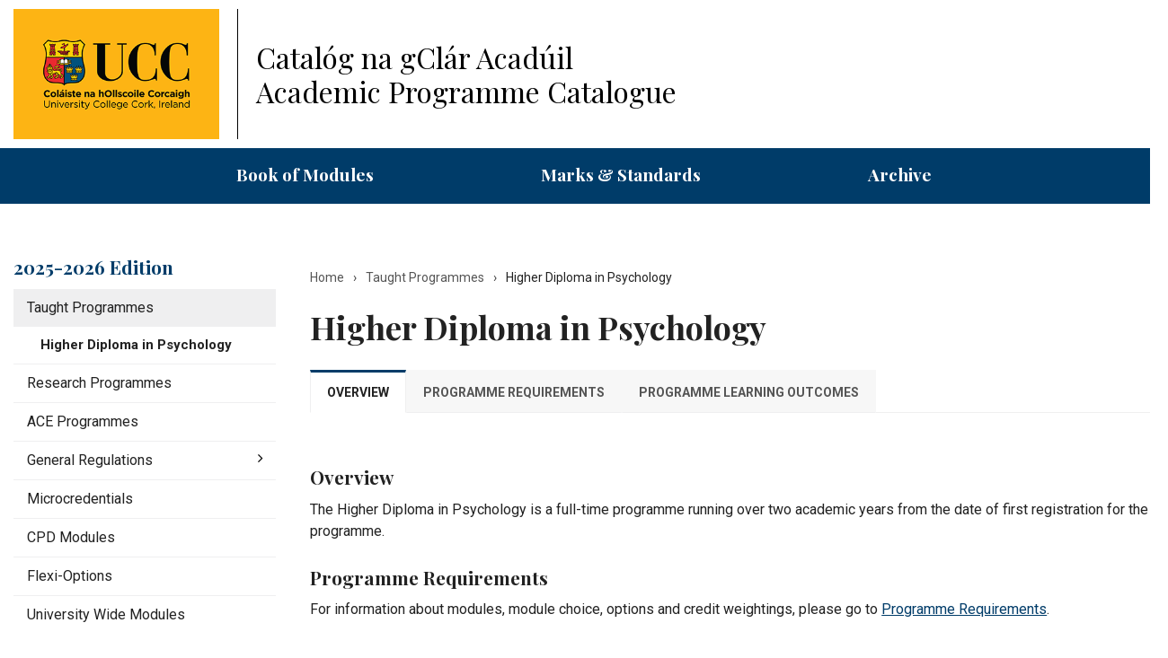

--- FILE ---
content_type: text/html; charset=UTF-8
request_url: https://ucc-ie-public.courseleaf.com/programmes/hdpsy/
body_size: 2308
content:
<!DOCTYPE html>
<html lang="en">
<head>
    <meta charset="utf-8">
    <meta name="viewport" content="width=device-width, initial-scale=1">
    <title></title>
    <style>
        body {
            font-family: "Arial";
        }
    </style>
    <script type="text/javascript">
    window.awsWafCookieDomainList = [];
    window.gokuProps = {
"key":"AQIDAHjcYu/GjX+QlghicBgQ/[base64]",
          "iv":"CgAFeh6NDgAAAAX4",
          "context":"jXyFBG/SbhcLLs3Qfi1RDKL95Qzt8q+DZk0nnTkR6RUqJ4LPU3z0bKjnNm495Me6gdpuWTuMWxOOERiIPQHwJXoR/zJEsSnlpz8sefhdCpyHPkEEDo37Qt2YkS+vlIqEIaaQC1zIrYYWVUAPeqS6dRSYVhOXEs9aktSIbxcqr/3zyvDbEPYKW/IzmDZ4AYQUtzHYrpPvd3NhVdvUKOqCzq6qZ8h95wc6Q6VJXhDgWtOCIRu39JXW1bLvd0bKwIvaFzs6KW4U+8gwWeukg7KPzHqd9yYWpEsjwgDu9TeUlkCYoUyzcfcVn5fy46sICXUBV6lw9FBtYwXbrV+XP/crkc7OCrtbJZfztzMbMwa3L9y2u8fGDdOR7/Q6uWWtxjH1dZzF9rinYDL6MwN5yuEQpntNUnorb6QPDdnG+goUEV/zSXWvJfD4vGkPEAEHD8tBXdY7Z4bMJKo7UXe9+g7j+Su/KSTUcIKWH4yF4xB/zE6AuZec97hh8rggvowDGpfaSkomKGDEolfWlNnzbTd21KgOkNaA1EAyCudjI/U4/OdXTjbWIFq7pc9fkjCGOd2lPlVbDalb+KNLCYzV+I7ww0edPIe1qledYZt4O0cViss+k7S3B1XknDPhw53tSjgoZsHfKXRt2wK5UsME2zpmT1A352QYcLBVoe6vvHMhP9nVw+b9HaVFYVppMXXpYbxRGuTJu+vuYgwhWqqouwxQu4h+/IeFwg1RXWjHnYz1JDzhMMLgCy0vBsMpnsQ2jDUbOxUTVigm0iYhWgMvfrYm2LbLCD+BaGS+Q8C3RQ=="
};
    </script>
    <script src="https://3b07d6190caa.9f17ebd3.eu-west-1.token.awswaf.com/3b07d6190caa/80d047b2973c/3efc415bb377/challenge.js"></script>
</head>
<body>
    <div id="challenge-container"></div>
    <script type="text/javascript">
        AwsWafIntegration.saveReferrer();
        AwsWafIntegration.checkForceRefresh().then((forceRefresh) => {
            if (forceRefresh) {
                AwsWafIntegration.forceRefreshToken().then(() => {
                    window.location.reload(true);
                });
            } else {
                AwsWafIntegration.getToken().then(() => {
                    window.location.reload(true);
                });
            }
        });
    </script>
    <noscript>
        <h1>JavaScript is disabled</h1>
        In order to continue, we need to verify that you're not a robot.
        This requires JavaScript. Enable JavaScript and then reload the page.
    </noscript>
</body>
</html>

--- FILE ---
content_type: text/html; charset=UTF-8
request_url: https://ucc-ie-public.courseleaf.com/programmes/hdpsy/
body_size: 18523
content:


<!doctype html>
<html class="no-js" xml:lang="en" lang="en" dir="ltr">

<head>
<meta http-equiv="X-UA-Compatible" content="IE=Edge" />
<title>Higher Diploma in Psychology | University College Cork, Ireland</title>
<meta http-equiv="Content-Type" content="text/html; charset=utf-8" />
<link rel="search" type="application/opensearchdescription+xml"
			href="/search/opensearch.xml" title="Catalog" />
<meta name="viewport" content="width=device-width, initial-scale=1.0, minimum-scale=1.0" />
<link href="/images/favicon.ico" rel="shortcut icon" />
<link rel="stylesheet" type="text/css" href="/css/reset.css" />
	<link href="https://fonts.googleapis.com/css?family=Playfair+Display:400,700,400i,700i|Roboto:300,400,700,900"
		rel="stylesheet">
<link rel="stylesheet" type="text/css" href="/fonts/font-awesome/font-awesome.min.css" />
<link rel="stylesheet" type="text/css" href="/css/courseleaf.css?v=1762953615000" />
<link rel="stylesheet" type="text/css" href="/css/screen.css?v=1762953615000" media="screen" />
<link rel="stylesheet" type="text/css" href="/css/print.css?v=1762953615000" media="print" />
<script type="text/javascript" src="/js/jquery.js"></script>
<script type="text/javascript" src="/js/lfjs.js"></script>
<script type="text/javascript" src="/js/lfjs_any.js"></script>
<link rel="stylesheet" type="text/css" href="/js/lfjs.css?v=1761658679000" />
<script type="text/javascript" src="/js/courseleaf.js?v=1761658679000"></script>
<script type="text/javascript" src="/js/custom.js?v=1761658679000"></script>



</head>



<body class="">





<nav aria-label="Skip content menu" class="accessible">
		<div class="accessible-menu">
			<ul>
				<li><a href="#contentarea" rel="section">Skip to Content</a></li>
				<li><a href="/modules/">Book of Modules</a></li>
				<li><a href="/">Catalog Home</a></li>
			</ul>
		</div>
	</nav>

	<header id="header">
		<div class="wrap">
			<div id="logo">
				<a href="https://www.ucc.ie/"><img src="/images/logo-2025.png" alt="University College Cork" /></a>
			</div>
			<h1>Catalóg na gClár Acadúil<br>
			Academic Programme Catalogue</h1>
		</div>
	</header>

	<div id="local-header">
		<div class="wrap">
			<div id="site-title">

				<button id="hamburger" aria-controls="navigation" data-toggle="#navigation" aria-expanded="false">
					<span class="sr-only">Toggle menu</span>
					<span class="fa fa-bars" aria-hidden="true"></span>
				</button>
			</div>
			<nav id="navigation" aria-label="Secondary" aria-hidden="false">
				<ul id="main-nav" class="clearfix">
					<li><a href="/modules/">Book of Modules</a></li>
					<li><a href="/general/marksandstandards/">Marks &amp; Standards</a></li>
					<li><a href="/archive/">Archive</a></li>
				</ul>
			</nav>
		</div>
	</div>

	<div id="content-container">
		<div class="wrap">
			<aside id="col-nav">
				<button id="sidebar-toggle" aria-expanded="false" data-toggle="#sidebar">
					<span class="fa fa-bars" aria-hidden="true"></span>
					<span>2025-2026 Edition</span>
				</button>
				<div id="sidebar">
            <div class="sidebar-item">
               <h2 id="edition" class="sidebar-header"><a href="/">2025-2026 Edition</a></h2>
               <nav id="cl-menu" aria-label="Primary" class="togglenav">

<ul class="nav levelzero" id="/">
<li class="active"><a href="/programmes/">Taught Programmes</a>
	<ul class="nav levelone" id="/programmes/">
	<li class="active self"><a href="/programmes/hdpsy/">Higher Diploma in Psychology</a></li>
	</ul>
</li>
<li><a href="/researchprogrammes/">Research Programmes </a></li>
<li><a href="https://www.ucc.ie/en/ace/study/">ACE Programmes  </a></li>
<li class="isparent"><div class="toggle-wrap clearfix"><a href="/general/">General Regulations</a><button onclick="toggleNav(this); return false;" class="arrow-wrap" aria-expanded="false"><span class="arrow">Toggle General Regulations</span></button></div>
	<ul class="nav levelone" id="/general/">
	<li><a href="/general/disclaimer/">Disclaimer</a></li>
	<li><a href="/general/infomodules/">General Information about Modules</a></li>
	<li><a href="/general/marksandstandards/">Marks and Standards, Examinations, 2025/&#8203;2026</a></li>
	</ul>
</li>
<li><a href="/undergraduate/microcredentials/">Microcredentials</a></li>
<li><a href="/programmes/cpd/">CPD Modules</a></li>
<li><a href="https://www.ucc.ie/en/study/undergrad/flexioptions/">Flexi-&#8203;Options</a></li>
<li><a href="/programmes/university-wide-modules/">University Wide Modules</a></li>
</ul>
               </nav>
						<!--End Nav -->
					</div>

					<button id="print-btn" href="#print-dialog" aria-controls="print-dialog" onclick="showPrintDialog(); return false;">
						Print Options
					</button>
				</div>
			</aside> <!-- end col-nav -->
			
      <div id="col-content">
<nav id="breadcrumb" aria-label="Breadcrumbs">
<ul><li><a href="/">Home</a><span class="crumbsep">›</span></li><li><a href="/programmes/">Taught&nbsp;Programmes</a><span class="crumbsep">›</span></li><li><span class="active">Higher Diploma in Psychology</span></li></ul>
</nav>
				<main id="contentarea">
					<header>
						<h1 class="page-title">Higher Diploma in Psychology</h1>
					</header>



<script type="text/javascript">
//<![CDATA[
	var defshow = "text";
	var bodycontainer = "#body";
	var validhashes = ",text,programmerequirementstext,programmelearningoutcomestext,";

if(window.location.hash.length) {
	var hash = cleanHash(window.location.hash);
	if(validhashes.indexOf("," + hash + ",") != -1)
		defshow = hash;
}
var ss = document.styleSheets;
var workss = null;
for(var i=0; i < ss.length; i++) {
	var currmedia = "";
	if (typeof ss[i].media == "string")
		currmedia = ss[i].media
	else if (typeof ss[i].media == "object" && ss[i].media.mediaText)
		currmedia = ss[i].media.mediaText;

	if((currmedia == "screen" || currmedia == "all") && (ss[i].href.indexOf("/") == 0 || ss[i].href.indexOf(document.location.host) >= 0)) {
		workss = ss[i];
		break;
	}
}
if(workss && workss.insertRule) {
	workss.insertRule(".tab_content { display: none; }", workss.cssRules.length)
	workss.insertRule(".sectionheader { display: none; }", workss.cssRules.length)
	workss.insertRule("#" + defshow + "container { display: block; }", workss.cssRules.length)
} else if(workss && workss.addRule) {
	workss.addRule(".tab_content", "display: none");
	workss.addRule(".sectionheader", "display: none");
	workss.addRule("#" + defshow + "container", "display: block");
}
else {
	if (window.console)
		window.console.log('screen.css <link> needs attribute media="screen"');
}
//]]>
</script>
	<nav id="tabs" aria-label="Page content tabs">
		<ul class="clearfix" role="tablist">
			<li id="texttab" role="presentation">
<a href="#textcontainer" role="tab" aria-controls="textcontainer" onclick="return showSection('text');">Overview</a></li>
			<li id="programmerequirementstexttab" role="presentation">
<a href="#programmerequirementstextcontainer" role="tab" aria-controls="programmerequirementstextcontainer" onclick="return showSection('programmerequirementstext');" >Programme Requirements</a></li>
			<li id="programmelearningoutcomestexttab" role="presentation">
<a href="#programmelearningoutcomestextcontainer" role="tab" aria-controls="programmelearningoutcomestextcontainer" onclick="return showSection('programmelearningoutcomestext');" >Programme Learning Outcomes</a></li>
		</ul>
	</nav>

<div id="textcontainer" class="page_content tab_content" role="tabpanel" aria-labelledby="texttab">

 <h3>Overview</h3>
<p>The Higher Diploma in Psychology is a full-time programme running over two academic years from the date of first registration for the programme.</p>
 <h3>Programme Requirements</h3> <p>For information about modules, module choice, options and credit weightings, please go to <a href="#programmerequirementstext">Programme Requirements</a>. </p></div><!--end #textcontainer -->

			<div id="programmerequirementstextcontainer" class="page_content tab_content" role="tabpanel" aria-labelledby="programmerequirementstexttab" aria-hidden="true">
				<a name="programmerequirementstext"></a> <h3>Programme Requirements</h3>
<table class="sc_courselist">
<caption class="hidden noscript">Module List</caption>
<colgroup>
<col class="codecol"/>
<col class="titlecol"/>
<col align="char" char="." class="hourscol"/>
</colgroup>
<thead>
<tr class="hidden noscript">
<th scope="col">Code</th>
<th scope="col">Title</th>
<th scope="col" class="hourscol">Credits</th>
</tr>
</thead>
<tbody>
<tr class="even areaheader  firstrow"><td colspan="2"><span class="courselistcomment areaheader ">Year 1</span></td><td class="hourscol"></td></tr>
<tr class="odd"><td colspan="2"><span class="courselistcomment">Students take <strong>60</strong> credits as follows:</span></td><td class="hourscol"></td></tr>
<tr class="even areasubheader undefined"><td colspan="2"><span class="courselistcomment areasubheader undefined">Core Modules</span></td><td class="hourscol"></td></tr>
<tr class="odd"><td class="codecol"><a href="/search/?P=AP2041" title="AP2041" class="bubblelink code" onclick="return showCourse(this, 'AP2041');">AP2041</a></td><td>Critical Skills for Applied Psychologists</td><td class="hourscol">5</td></tr>
<tr class="even"><td class="codecol"><a href="/search/?P=AP2042" title="AP2042" class="bubblelink code" onclick="return showCourse(this, 'AP2042');">AP2042</a></td><td>Introduction to Clinical Psychology</td><td class="hourscol">5</td></tr>
<tr class="odd"><td class="codecol"><a href="/search/?P=AP2043" title="AP2043" class="bubblelink code" onclick="return showCourse(this, 'AP2043');">AP2043</a></td><td>Biological Psychology II</td><td class="hourscol">5</td></tr>
<tr class="even"><td class="codecol"><a href="/search/?P=AP2044" title="AP2044" class="bubblelink code" onclick="return showCourse(this, 'AP2044');">AP2044</a></td><td>Applied Cognition</td><td class="hourscol">5</td></tr>
<tr class="odd"><td class="codecol"><a href="/search/?P=AP2045" title="AP2045" class="bubblelink code" onclick="return showCourse(this, 'AP2045');">AP2045</a></td><td>Psychology of Childhood and Adolescence</td><td class="hourscol">5</td></tr>
<tr class="even"><td class="codecol"><a href="/search/?P=AP2047" title="AP2047" class="bubblelink code" onclick="return showCourse(this, 'AP2047');">AP2047</a></td><td>Social and Organisational Psychology</td><td class="hourscol">5</td></tr>
<tr class="odd"><td class="codecol"><a href="/search/?P=AP2048" title="AP2048" class="bubblelink code" onclick="return showCourse(this, 'AP2048');">AP2048</a></td><td>Psychology and Everyday Life</td><td class="hourscol">5</td></tr>
<tr class="even"><td class="codecol"><a href="/search/?P=AP2049" title="AP2049" class="bubblelink code" onclick="return showCourse(this, 'AP2049');">AP2049</a></td><td>Applied Developmental Psychology: The Psychology of Aging </td><td class="hourscol">5</td></tr>
<tr class="odd"><td class="codecol"><a href="/search/?P=AP2051" title="AP2051" class="bubblelink code" onclick="return showCourse(this, 'AP2051');">AP2051</a></td><td>Research Methods and Data Analysis</td><td class="hourscol">15</td></tr>
<tr class="even"><td class="codecol"><a href="/search/?P=AP2112" title="AP2112" class="bubblelink code" onclick="return showCourse(this, 'AP2112');">AP2112</a></td><td>Conceptual and Historical Issues</td><td class="hourscol">5</td></tr>
<tr class="odd areaheader "><td colspan="2"><span class="courselistcomment areaheader ">Year 2</span></td><td class="hourscol"></td></tr>
<tr class="even"><td colspan="2"><span class="courselistcomment">Students take <strong>60</strong> credits as follows – all listed core modules (<strong>45</strong> credits) and <strong>15</strong> credits of elective modules:</span></td><td class="hourscol"></td></tr>
<tr class="odd areasubheader undefined"><td colspan="2"><span class="courselistcomment areasubheader undefined">Core Modules</span></td><td class="hourscol"></td></tr>
<tr class="even"><td class="codecol"><a href="/search/?P=AP3112" title="AP3112" class="bubblelink code" onclick="return showCourse(this, 'AP3112');">AP3112</a></td><td>Conceptual and Historical Issues</td><td class="hourscol">5</td></tr>
<tr class="odd"><td class="codecol"><a href="/search/?P=AP3116" title="AP3116" class="bubblelink code" onclick="return showCourse(this, 'AP3116');">AP3116</a></td><td>Applied Psychology Seminars</td><td class="hourscol">5</td></tr>
<tr class="even"><td class="codecol"><a href="/search/?P=AP3117" title="AP3117" class="bubblelink code" onclick="return showCourse(this, 'AP3117');">AP3117</a></td><td>Research Project</td><td class="hourscol">20</td></tr>
<tr class="odd"><td class="codecol"><a href="/search/?P=AP3118" title="AP3118" class="bubblelink code" onclick="return showCourse(this, 'AP3118');">AP3118</a></td><td>Psychological Measurement</td><td class="hourscol">5</td></tr>
<tr class="even"><td class="codecol"><a href="/search/?P=AP3119" title="AP3119" class="bubblelink code" onclick="return showCourse(this, 'AP3119');">AP3119</a></td><td>Psychological Therapies</td><td class="hourscol">5</td></tr>
<tr class="odd"><td class="codecol"><a href="/search/?P=AP3120" title="AP3120" class="bubblelink code" onclick="return showCourse(this, 'AP3120');">AP3120</a></td><td>Personal and Career Development</td><td class="hourscol">5</td></tr>
<tr class="even areasubheader undefined"><td colspan="2"><span class="courselistcomment areasubheader undefined">Elective Modules</span></td><td class="hourscol"></td></tr>
<tr class="odd"><td colspan="2"><span class="courselistcomment">Students take modules to the value <strong>15</strong> credits from the following:</span></td><td class="hourscol">15</td></tr>
<tr class="even"><td class="codecol"><div style="margin-left:20px;" class="blockindent"><a href="/search/?P=AN4009" title="AN4009" class="bubblelink code" onclick="return showCourse(this, 'AN4009');">AN4009</a></div></td><td>Behavioural and Cognitive Neuroscience (5)</td><td class="hourscol"></td></tr>
<tr class="odd"><td class="codecol"><div style="margin-left:20px;" class="blockindent"><a href="/search/?P=AN4012" title="AN4012" class="bubblelink code" onclick="return showCourse(this, 'AN4012');">AN4012</a></div></td><td>Medical Imaging and Biomedical Devices in the Neurosciences (5)</td><td class="hourscol"></td></tr>
<tr class="even"><td class="codecol"><div style="margin-left:20px;" class="blockindent"><a href="/search/?P=AP3121" title="AP3121" class="bubblelink code" onclick="return showCourse(this, 'AP3121');">AP3121</a></div></td><td>Forensic Psychology (5)</td><td class="hourscol"></td></tr>
<tr class="odd"><td class="codecol"><div style="margin-left:20px;" class="blockindent"><a href="/search/?P=AP3122" title="AP3122" class="bubblelink code" onclick="return showCourse(this, 'AP3122');">AP3122</a></div></td><td>Special Educational Needs: Aetiology, Assessment and Intervention (5)</td><td class="hourscol"></td></tr>
<tr class="even"><td class="codecol"><div style="margin-left:20px;" class="blockindent"><a href="/search/?P=AP3123" title="AP3123" class="bubblelink code" onclick="return showCourse(this, 'AP3123');">AP3123</a></div></td><td>Positive Psychology (5)</td><td class="hourscol"></td></tr>
<tr class="odd"><td class="codecol"><div style="margin-left:20px;" class="blockindent"><a href="/search/?P=AP3125" title="AP3125" class="bubblelink code" onclick="return showCourse(this, 'AP3125');">AP3125</a></div></td><td>Cognitive Psychology: Your Body, Brain, and Environment (5)</td><td class="hourscol"></td></tr>
<tr class="even lastrow"><td class="codecol"><div style="margin-left:20px;" class="blockindent"><a href="/search/?P=AP3126" title="AP3126" class="bubblelink code" onclick="return showCourse(this, 'AP3126');">AP3126</a></div></td><td>Health Psychology: Models and Applications (5)</td><td class="hourscol"></td></tr>
<tr class="listsum"><td colspan="2">Total Credits</td><td class="hourscol">120</td></tr></tbody>
</table>

			</div>
			<div id="programmelearningoutcomestextcontainer" class="page_content tab_content" role="tabpanel" aria-labelledby="programmelearningoutcomestexttab" aria-hidden="true">
				<a name="programmelearningoutcomestext"></a> <h3>Programme Learning Outcomes</h3>
<p><strong>Programme Learning Outcomes for Higher Diploma in Psychology (NFQ Level 8, Major Award)</strong></p>
<p>On successful completion of this programme, students should be able to:</p>
<ul><li>Demonstrate both knowledge and understanding in the core components of psychology;</li><li>Exhibit the ability to write in an appropriate academic style;</li><li>Demonstrate an appreciation of different research methodologies;</li><li>Design and execute a piece of research in the area of psychology.</li></ul>
			</div>

				</main>
			</div> <!-- end content-col -->
		</div>
	</div> <!-- end content-container -->

	<footer id="footer">
		<div class="wrap">
			<p>&copy; UCC 2025-2026</p>
		</div>

		<a href="#header" id="totop"><span class="sr-only">Back to </span><span class="ttTxt">top</span></a>
	</footer>

<div id="print-dialog" aria-labelledby="dialog-title" class="screen" role="dialog">
   <div class="print-header">
      <button onclick="hidePrintDialog(); return false;" aria-controls="#print-dialog">
         <span class="sr-only">Close this window</span>
      </button>
      <h2 id="dialog-title">Print Options</h2>
   </div>
   <div class="print-body">
      <ul>
         <li>
            <p><a class="option-name" href="#"  role="button" onclick="hidePrintDialog();window.print();return false">Send Page to Printer</a></p>
            <p class="option-desc">Print this page.</p>
         </li>
<li><p><a class="option-name" href="/programmes/hdpsy/hdpsy.pdf" role="button">Download Page (PDF)</a></p><p class="option-desc">The PDF will include all information unique to this page.</p></li><li><p><a class="option-name" href="/programmes/hdpsy/hdpsy_text.pdf" role="button">Download Overview (PDF)</a></p><p class="option-desc">The PDF will include content on the Overview tab only.</p></li><li><p><a class="option-name" href="/programmes/hdpsy/hdpsy_programmerequirementstext.pdf" role="button">Download Programme Requirements (PDF)</a></p><p class="option-desc">The PDF will include content on the Programme Requirements tab only.</p></li><li><p><a class="option-name" href="/programmes/hdpsy/hdpsy_programmelearningoutcomestext.pdf" role="button">Download Programme Learning Outcomes (PDF)</a></p><p class="option-desc">The PDF will include content on the Programme Learning Outcomes tab only.</p></li>      </ul>
   </div>
</div>

</body>
</html>


--- FILE ---
content_type: text/css
request_url: https://ucc-ie-public.courseleaf.com/css/custom.css?v=20230503
body_size: -2
content:
#content .bubble-only{
	display: none;
}

.lfjsbubblecontent .bubbleonly{
	display: block;
}


--- FILE ---
content_type: application/javascript
request_url: https://ucc-ie-public.courseleaf.com/js/custom.js?v=1761658679000
body_size: 25009
content:
/**

	FOR CLIENT-SPECIFIC CUSTOM FUNCTIONS AND CONFIGURATIONS

	Available variables:
		bubbleTheme: Changes color scheme of bubbles.
			- Type: string
			- Default: "light"
			- Options: "light", "dark"
		overflowTabs.enabled: Turn on or off the behavior of collapsing overflow tabs to a "more" button
			- Type: boolean
			- Default: false
			- Options: true, false
		overflowTabs.label: Set the label of the overflowed tabs button
			- Type: string
			- Default: "More"
		overflowTabs.label_solo: Set the label of the overflowed tabs button
			when it is the only tab visible (e.g.: all others are collapsed)
			- Type: string
			- Default: "Page sections"
		anchorOffset: A value to offset anchor clicks to due to sticky header
			- Type: Int
			- Default: 0
*/

//detect if we're on a touch device
if(("ontouchstart" in document.documentElement)) {document.documentElement.className += " touch";}
//detect no js
(function(H){H.className = H.className.replace(/\bno-js\b/,'js')})(document.documentElement);

overflowTabs.enabled = true;

$(document).ready(function(){

	//Show menu when focused
	$('.accessible li a').focus(function() {$('.accessible').addClass('show');});
	$('.accessible li a').blur(function() {$('.accessible').removeClass('show');});

	//Universal scroll function
	$(window).scroll(function() {
		var scrollTrigger = 300;
		var scrollTop = $(window).scrollTop();
		if(scrollTop > scrollTrigger) {
			backToTop(true);
		} else {
			backToTop(false);
		}
	});

	//Back To Top button
	var backToTop = function (show) {
		if (show) {
			$("#totop").addClass("show");
		} else {
			$("#totop").removeClass("show");
		}
	};
	$('#totop').click(function (e) {
		e.preventDefault();
		$('html,body').animate({
			scrollTop: 0
		}, 250);
	});

	//data-toggle support - use to toggle elements with button/a tag
	$("[data-toggle]").click(function() {
		dataToggle(this);
	});

	//Check width stuff
	var querywidth = 768 - (window.innerWidth - $('body').width());
	function checkWidth() {
		if ($(window).width() < querywidth) {
			flipAria($("#sidebar-toggle"),$("#sidebar"),false);
			flipAria($("#hamburger"),$("#navigation"),false);
			bubblewidth = '100%';
		} else {
			$('#sidebar').show();
			$("#navigation").show();
			flipAria($("#sidebar-toggle"),$("#sidebar"),true);
			flipAria($("#hamburger"),$("#navigation"),true);
			bubblewidth = '450';
		}
	};

	//Check width helpers
	if(typeof checkWidth === "function") {
		var $window = $(window);
		var windowWidth = $window.width();
		window.addEventListener("resize", function() {
			if($window.width() != windowWidth) {
				checkWidth();
				windowWidth = $window.width();
			}
		});
		//Execute on load
		checkWidth();
	}


	//header nav dropdowns
	// $('#navigation li a').mouseenter(function(){
		// if ($(window).width() >= querywidth) {
			// $('#navigation li.isparent').removeClass('opened');
			// $(this).parents('li.isparent').addClass('opened');
		// }
	// });
	// $('#navigation').mouseleave(function(){
		// if ($(window).width() >= querywidth) {
			// $('#navigation li').removeClass('opened');
		// }
	// });
	// $('#navigation li a').focusin(function(){
		// if ($(window).width() >= querywidth) {
			// $('#navigation li.isparent').removeClass('opened');
			// $(this).parents('li.isparent').addClass('opened');
		// }
	// });
	// $('body').focusin(function(e){
		// if ($(window).width() >= querywidth) {
			// if(!$(e.target).parents("li").is('#navigation li')) {
				// $('#navigation li.isparent').removeClass('opened');
			// }
		// }
	// });



//j317

(function (scCollection) {
    if (scCollection && scCollection.length) {
        scCollection.forEach(function (el) {
            el = el.parentElement; // for .sc_progchart, we want its <div> wrapper
            el.classList.add('filterTable');
            let filterTable = new FilterTable(el);
            // optional: create global object for filter tables if you want to
            // access it with other JS later
            if (typeof clCustom === 'undefined') {
                window.clCustom = {};
            }
            clCustom.filterTables = clCustom.filterTables || [];
            clCustom.filterTables.push(filterTable);
            // make a container and add the text filter to it
            let inputContainer = document.createElement('section');
            inputContainer.classList.add('filterTable__filtersWrap');
                inputContainer.setAttribute('aria-label','Filters for programs table');
            FilterTable.addTextFilter(inputContainer, filterTable, {hasReset : true});
            el.prepend(inputContainer);
        });
    }
})(document.querySelectorAll('.sc_progchart'));
 
//end j317
 


});

//for toggle navigation (navmaster.getTOC istoggle:true)
function toggleNav(e) {
   $(e).parent().next("ul.nav").slideToggle("fast");
	flipAria($(e),$(window).scrollTop());
   $(e).toggleClass("open");
}


// j317
/**
 * Creates a FilterTable
 */
class FilterTable {
    /**
     * @param {HTMLElement} el - An element containing a table
     */
    constructor (el) {
        this.wrapper = el;
        this.wrapper.ftc = this;
        this.table = el.querySelector('table');
        this.state = {
            filters : {},
            sort : {
                col : -1,
                direction : ''
            }
        }
        this.headers = this.table.querySelectorAll('thead th');
        this.rows = [];
        this.isFilterTable = true;
        var rows = this.rows;
        var thisFt = this;
        this.wrapper.classList.add('filterTable');
        this.headers.forEach(function(th, i){
            th.setAttribute('tabindex','0');
            th.setAttribute('aria-label','Click to sort');
            th.addEventListener('click', function(ev){
                let direction = this.getAttribute('aria-sort');
                this.dispatchEvent(new CustomEvent('doSort',
                    {bubbles : true, detail : {col : i, direction : direction}}));
            });
            th.addEventListener('keydown', function(ev) {
                if (ev.keyCode && ev.keyCode === 13) {
                    this.dispatchEvent(new Event('click'));
                }
            });
        });
        // if table isn't 'foldable', make it so by retrofitting grid classes
        if (!this.table.classList.contains('grid')) {
            this.table.classList.add('grid','visible');
        }
        this.table.querySelectorAll('tbody tr').forEach(function (row) {
            let vals = [];
            row.querySelectorAll('td').forEach(function(td){
                let markup = td.innerHTML;
                let text = td.textContent;
                let attrs = td.attributes;
                // alter properties to make table foldable:
                // - inserted table headers aren't included in filter vals
                // - if inserted header text doesn't exist, add it
                if (td.children && td.children.length
                    && td.children[0].classList.contains('table-header-text')) {
                    text = text.replace(td.children[0].textContent, '');
                }
                else {
                    markup = '<span class="table-header-text">' + thisFt.headers[vals.length].textContent + '</span>' + markup;
                }
                vals.push({markup : markup, text : text, attrs : attrs});
            });
            // this should be updated to handle colspan
            while (vals.length !== thisFt.headers.length) {
                vals.push({markup : '', text : ''});
            }
            rows.push(vals);
        });
        this.wrapper.addEventListener('doSort', function (ev) {
            if (ev && ev.detail) {
                let direction = (!ev.detail.direction || ev.detail.direction === 'descending' ? 'ascending' : 'descending');
                this.ftc.changeSort(ev.detail.col, direction);
            }
        });
        this.wrapper.addEventListener('filterUpdate', function (ev) {
            this.ftc.drawRows();
        });
        this.drawRows();
    }
    /**
     * Add a filter for a FilterTable
     * The function passed must accept a row object and return true if the row passes the filter
     * @param {string} id - A unique identifier for the filter
     * @param {HTMLElement} el - controling element for this filter, typically an input
     * @param {function} func - filter function
     */
    addFilter (id, el, func) {
        if (!id || this.state.filters[id]) {
            console.log('Filter ' + id + ' already exists');
            return false;
        }
        if (!el) {
            console.log('New filter must hav a controlling element');
            return false;
        }
        if (!func || typeof func !== 'function') {
            console.log('No filter function passed');
            return false;
        }
        this.state.filters[id] = {controlEl : el, filterFunc : func};
    }
    /**
     * Change the sorting column and direction in this FilterTable's state
     * and manage ARIA properties to reflect the sort state
     * @param {number} col - index of column to sort by
     * @param {string} direction - "ascending" or "descending"
     * @return {boolean} - true if sort performed
     */
    changeSort (col, direction) {
        if (this.state.sort && this.state.sort.col === col
            && this.state.sort.direction === direction)
            return false; // already sorted by this column and direction
        let priorSort = this.state.sort;
        if (priorSort.direction)
            this.headers[priorSort.col].removeAttribute('aria-sort');
        this.state.sort = {col : col, direction : direction};
        this.headers[col].setAttribute('aria-sort', direction);
        this.sort();
        return true;
    }
    /**
     * Empty table and then add each row that passes all filters
     */
    drawRows () {
        this.empty();
        let tbody = this.table.querySelector('tbody');
        let ft = this;
        let addedRows = 0;
        this.rows.forEach(function(row){
            if (ft.passesFilters(row)) {
                let tr = document.createElement('tr');
                tr.setAttribute('role','row');
                if (addedRows % 2)
                    tr.classList.add('odd');
                row.forEach(function(val){
                    let td = document.createElement('td');
                    if (val.attrs && val.attrs.length) {
                        for(var i = 0, j = val.attrs.length; i < j; i++) {
                            let attr = val.attrs[i];
                            td.setAttribute(attr.name, attr.value);
                        }
                    }
                    td.innerHTML = val.markup;
                    tr.appendChild(td);
                });
                tbody.appendChild(tr);
                addedRows++;
            }
        });
        if (!addedRows)
            this.noResults();
    }
    /**
     * Checks if a row passes all filters
     * @private
     * @param {[object]} row - a FilterTable row
     * @return {boolean} true if row passed all filters
     */
    passesFilters (row) {
        let filters = this.state.filters;
        let passes = true;
        Object.keys(filters).forEach(function(filter){
            let test = !filters[filter].filterFunc(row, filters[filter].controlEl);
            if (!filters[filter].filterFunc(row, filters[filter].controlEl))
                passes = false;
        });
        // console.log("Row for " + row[0].text + "passes filter? " + passes);
        return passes;
    }
    /**
     * Adds a <tr> to the table with a message that there are no matching rows
     * @private
     */
    noResults () {
        let tbody = this.table.querySelector('tbody');
        let msgRow = document.createElement('tr');
        let msgCell = document.createElement('td');
        msgCell.setAttribute('colspan', this.headers.length);
        msgCell.textContent = "No matching records found";
        msgRow.appendChild(msgCell);
        tbody.append(msgRow);
    }
    /**
     * Sorts the FilterTable row objects using the sort column and
     * direction in this.state
     * @private
     */
    sort () {
        let column = this.state.sort.col || 0;
        let flipper = (this.state.sort.direction === 'ascending' ? 1 : -1);
		// sort by number IFF all values in the column can be coerced as Number
		let sortAsNumber = this.rows.reduce(
			(acc, val) => acc && !isNaN(val[column].text.trim()),
			true);
        this.rows = this.rows.sort(function (a, b) {
            let val = 0;
			if (sortAsNumber) {
				val = parseInt(a[column].text.trim() || "0") - parseInt(b[column].text.trim() || "0");
			}
			else {
				let aVal = (a[column] ? a[column].text.trim().toLowerCase() : '');
				let bVal = (b[column] ? b[column].text.trim().toLowerCase() : '');
				if (aVal > bVal) val = 1;
				if (bVal > aVal) val = -1;
			}
            return val * flipper;
        });
        this.drawRows();
    }
    /**
     * Removes all <tr> elements from <tbody>
     * @private
     */
    empty () {
        let tbody = this.table.querySelector('tbody');
        while (tbody.lastChild)
            tbody.removeChild(tbody.lastChild);
    }
    /**
     * filterUpdate event
     * @event
     */
    static filterUpdate = new Event('filterUpdate', {bubbles : true});
    /**
     * Adds a text filter to a FilterTable instance
     * This filter adds a text input where the user can enter any space-separated words that
     * will then show only rows that contain *all* of the entered words
     * @param {HTMLElement} targetEl - a container element where this filter input will be appended
     * @param {FilterTable} filterTableObj - the FilterTable instance this filter will act upon
     * @param {object} config - configuration for this text filter
     * @param {string=Search} config.label - label for the text input
     * @param {boolean=false} config.labelVisible - true if label should be visible
     * @param {boolean=false} config.caseSensitive - true if filter should be case sensitive
     * @param {string=keyup} config.triggerEvent - event name that applies this filter
     * @param {boolean=false} config.hasReset - add a button that clears this filter
     * @return {boolean} true if filter added successfully
     */
    static addTextFilter (targetEl, filterTableObj, config) {
        if (!targetEl || !filterTableObj || !filterTableObj.isFilterTable)
            return false;
        config = config || {};
        let label = config.label || "Search";
        let labelVisible = config.labelVisible || false;
        let caseSensitive = config.caseSensitive || false;
        let triggerEvent = config.trigger || 'keyup';
        let textFilter = document.createElement('input');
        textFilter.setAttribute('type','text');
        textFilter.setAttribute('autocomplete','off');
        textFilter.textContent = ' '; // forces non-singleton version of input
        textFilter.addEventListener(triggerEvent, function (ev) {
            this.dispatchEvent(FilterTable.filterUpdate);
        });
        filterTableObj.addFilter('freeText', textFilter, function (row, el) {
            let textFilter = el.value.toLowerCase();
            textFilter = textFilter.split(' ');
            let passes = true;
            let rowText = '';
            row.forEach(function(val) {
                let text = val.text || '';
                if (!caseSensitive)
                    text = text.toLowerCase();
                rowText += text + ' ';
            });
            textFilter.forEach(function (term) {
                if (rowText.indexOf(term) === -1)
                    passes = false;
            });
            return passes;
        });
        let wrap = document.createElement('label');
        wrap.classList.add('filterTable__textFilter');
        wrap.innerHTML = `<span>${label}</span>`;
        if (!labelVisible) {
            wrap.children[0].classList.add('sr-only');
        }
        wrap.appendChild(textFilter);
        targetEl.appendChild(wrap);
        if (config.hasReset) {
            let resetBtn = document.createElement('button');
            resetBtn.setAttribute('type','button');
            resetBtn.classList.add('filterTable__button');
            resetBtn.innerHTML = `<span class="sr-only">Reset text filter</span>
                <span class="fa fa-refresh" aria-hidden="true"></span>`;
            resetBtn.addEventListener('click', function (ev) {
                textFilter.value = '';
                this.dispatchEvent(FilterTable.filterUpdate);
            });
            targetEl.appendChild(resetBtn);
        }
        return true;
    }
    /**
     * Adds a select filter to a FilterTable instance
     * A select filter is populated with all the values that appear in a single column
     * of a table. When a value is selected, only rows where the column contains the
     * selected value will be shown.
     * @param {HTMLElement} targetEl - a container element where this filter input will be appended
     * @param {FilterTable} filterTableObj - the FilterTable instance this filter will act upon
     * @param {object} config - configuration for this text filter
     * @param {string=Filter by:} config.label - label for the select input
     * @param {boolean=false} config.labelVisible - true if label should be visible
     * @param {string=All} config.resetText - text of the first entry in the select which resets filter
     * @param {number=0} config.col - index of column this filter applies to
     * @param {string=change} config.triggerEvent - event name that applies this filter
     * @return {boolean} true if filter added successfully
     */
    static addSelectFilter (targetEl, filterTableObj, config) {
        if (!targetEl || !filterTableObj || !filterTableObj.isFilterTable)
            return false;
        config = config || {};
        let label = config.label || "Filter by: ";
        let labelVisible = config.labelVisible || false;
        let resetText = config.resetText || 'All';
        let filterCol = config.col || 0;
        let triggerEvent = config.triggerEvent || 'change';
        let filterSelect = document.createElement('select');
        filterSelect.setAttribute('autocomplete','off');
        let values = [''];
        filterTableObj.rows.forEach(function (row){
            let thisVal = row[filterCol].text.trim();
            if (values.indexOf(thisVal) === -1) {
                values.push(thisVal);
            }
        });
        values = values.sort(function(a, b){
            let sortVal = 0;
            if (a > b) sortVal = 1;
            if (b > a) sortVal = -1;
            return sortVal;
        });
        values.forEach(function (val) {
            let opt = document.createElement('option');
            opt.value = val;
            opt.textContent = (val ? val : resetText);
            filterSelect.appendChild(opt);
        });
        let filterLabel = document.createElement('label');
        filterLabel.classList.add('filterTable__selectFilter');
        filterLabel.innerHTML = `<span>${label}</span>`;
        if (!labelVisible)
            filterLabel.children[0].classList.add('sr-only');
        filterLabel.appendChild(filterSelect);
        filterTableObj.addFilter('department', filterSelect, function (row, el) {
            let filterVal = el.value;
            let passes = false;
            if (!filterVal || row[filterCol].text.trim() === filterVal)
                passes = true;
            return passes;
        });
        filterSelect.addEventListener(triggerEvent, function (ev) {
            this.dispatchEvent(FilterTable.filterUpdate);
        });
        targetEl.prepend(filterLabel);
        return true;
    }
    /**
     * Adds an A-Z filter to a FilterTable instance
     * An A-Z filter is a list of buttons representing a letter of the alphabet.
     * When a button is clicked, the table will only show rows where the configured
     * column's text value begins with the clicked letter.
     * @param {HTMLElement} targetEl - a container element where this filter input will be appended
     * @param {FilterTable} filterTableObj - the FilterTable instance this filter will act upon
     * @param {object} config - configuration for this text filter
     * @param {string=} config.label - label for the A-Z button list
     * @param {boolean=false} config.labelVisible - true if label should be visible
     * @param {number=0} config.col - index of column this filter applies to
     * @param {string=all} config.showLetters - "valid" only shows letter buttons that
                                                have rows in the table; "all" shows all letters
     * @return {boolean} true if filter added successfully
     */
    static addAZFilter (targetEl, filterTableObj, config) {
        if (!targetEl || !filterTableObj || !filterTableObj.isFilterTable)
            return false;
        config = config || {};
        let label = config.label || "";
        let labelVisible = config.labelVisible || false;
        let filterCol = config.col || 0;
        let showLetters = config.showLetters || 'all';
        let azFilter = document.createElement('div');
        azFilter.classList.add('filterTable__azMenu','azMenu');
        azFilter.dataset.filterLetter = '';
        let azList = document.createElement('ul');
        azList.classList.add('letternav','clearfix');
        function addAZButton (text, value) {
            let item = document.createElement('li');
            let btn = document.createElement('button');
            btn.textContent = text;
            btn.value = value;
            btn.addEventListener('click', function(ev){
                let letter = this.value;
                let azMenu = this.closest('div.azMenu');
                azMenu.dataset.filterLetter = letter;
                azMenu.querySelectorAll('button[aria-current]').forEach(function(el){
                    el.removeAttribute('aria-current');
                });
                this.setAttribute('aria-current','true');
                azMenu.dispatchEvent(FilterTable.filterUpdate);
            });
            item.appendChild(btn);
            return item;
        }
        if (showLetters === 'all') {
            for (var a = 65, z = 91, i = a; i < z; i++ ) {
                let letter = String.fromCharCode(i);
                let item = addAZButton(letter, letter);
                azList.appendChild(item);
            }
        }
        else {
            let letters = [];
            filterTableObj.rows.forEach(function(row){
                let thisText = row[filterCol].text;
                let letter;
                if (thisText)
                    letter = thisText.charAt(0).trim().toLowerCase();
                if (letters.indexOf(letter) === -1)
                    letters.push(letter);
            });
            letters.forEach(function(letter){
                let item = addAZButton(letter,letter);
                azList.appendChild(item);
            })
        }
        let reset = addAZButton('All','');
        reset.children[0].setAttribute('aria-current','true');
        azList.appendChild(reset);
        azFilter.appendChild(azList);
        filterTableObj.addFilter('startLetter', azFilter, function (row, el) {
            let filterVal = el.dataset.filterLetter.toLowerCase();
            let passes = false;
            if (!filterVal || filterVal === 'all'
                || row[filterCol].text.toLowerCase().trim().charAt(0) === filterVal)
                passes = true;
            return passes;
        });
        targetEl.prepend(azFilter);
    }
}//j317

// the following is from courseleaf.js - due to a request for the overflowtabs to close when a tab is clicked
function navigateToHash(dest, isOnReadyNavigation) {
	dest = dest || window.location.hash.replace(/^\#/, '');
	if (!dest) return false;
	// Tab navigation
	if( $("#" + escXML(dest) + "container").length &&
		$("#" + escXML(dest) + "container").hasClass("tab_content") &&
		$("#" + escXML(dest) + "container").is(":hidden")) {
		showSection(dest);
		return true;
	}

	// On This Page navigation
	if (/(.*)-otp(\d+)$/.test(dest)) {
		showSection(RegExp.$1, { otp: RegExp.$2} );
		return true;
	}

	// Inner Tab navigation
	// Try by id first, fall back to anchor with name
	var $innerTab = $("#" + escXML(dest));
	if ($innerTab.length === 0) {
		$innerTab = $('a[name="'+escXML(dest)+ '"]');
	}
	if ($innerTab.length && $innerTab.is(':hidden')) {
		// Find parent tab
		var $parentTab = $innerTab.closest('div[role="tabpanel"]');
		// If can't find parent tab, bail.
		if ($parentTab.length === 0) return;
		var section = $parentTab.attr('id').replace(/container$/, '');
		var context = {
			innerTab: {
				target: $innerTab[0], isOnReadyNavigation: isOnReadyNavigation
			}
		};
		showSection(section, context);
		return true;
	}
	overflowTabs.hide(); // addition for overflowtab close on click
	return false; // addition for overflowtab close on click
}